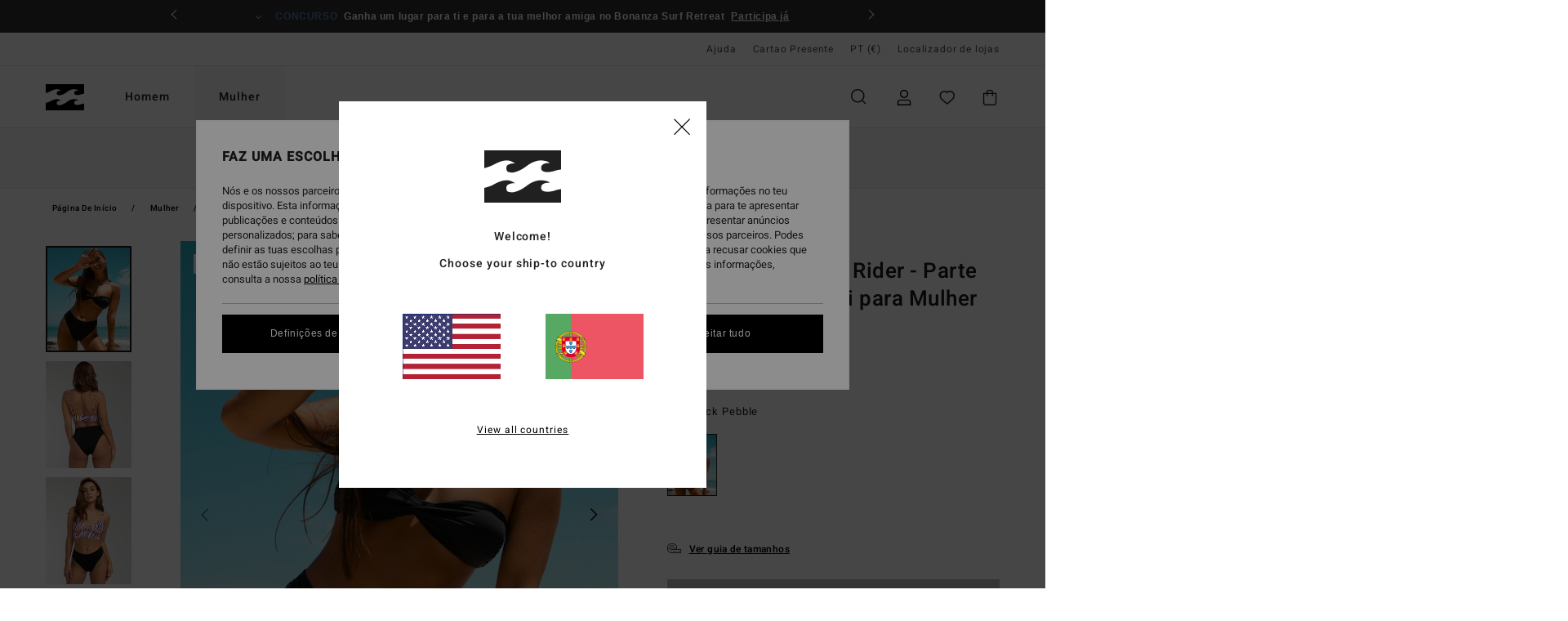

--- FILE ---
content_type: text/html; charset=utf-8
request_url: https://www.google.com/recaptcha/api2/anchor?ar=1&k=6LeskYUhAAAAAPHM-fc56IAR5h-sBXAWQES-GsMU&co=aHR0cHM6Ly93d3cuYmlsbGFib25nLnB0OjQ0Mw..&hl=en&v=TkacYOdEJbdB_JjX802TMer9&size=invisible&anchor-ms=20000&execute-ms=15000&cb=8d44as6jzaql
body_size: 45153
content:
<!DOCTYPE HTML><html dir="ltr" lang="en"><head><meta http-equiv="Content-Type" content="text/html; charset=UTF-8">
<meta http-equiv="X-UA-Compatible" content="IE=edge">
<title>reCAPTCHA</title>
<style type="text/css">
/* cyrillic-ext */
@font-face {
  font-family: 'Roboto';
  font-style: normal;
  font-weight: 400;
  src: url(//fonts.gstatic.com/s/roboto/v18/KFOmCnqEu92Fr1Mu72xKKTU1Kvnz.woff2) format('woff2');
  unicode-range: U+0460-052F, U+1C80-1C8A, U+20B4, U+2DE0-2DFF, U+A640-A69F, U+FE2E-FE2F;
}
/* cyrillic */
@font-face {
  font-family: 'Roboto';
  font-style: normal;
  font-weight: 400;
  src: url(//fonts.gstatic.com/s/roboto/v18/KFOmCnqEu92Fr1Mu5mxKKTU1Kvnz.woff2) format('woff2');
  unicode-range: U+0301, U+0400-045F, U+0490-0491, U+04B0-04B1, U+2116;
}
/* greek-ext */
@font-face {
  font-family: 'Roboto';
  font-style: normal;
  font-weight: 400;
  src: url(//fonts.gstatic.com/s/roboto/v18/KFOmCnqEu92Fr1Mu7mxKKTU1Kvnz.woff2) format('woff2');
  unicode-range: U+1F00-1FFF;
}
/* greek */
@font-face {
  font-family: 'Roboto';
  font-style: normal;
  font-weight: 400;
  src: url(//fonts.gstatic.com/s/roboto/v18/KFOmCnqEu92Fr1Mu4WxKKTU1Kvnz.woff2) format('woff2');
  unicode-range: U+0370-0377, U+037A-037F, U+0384-038A, U+038C, U+038E-03A1, U+03A3-03FF;
}
/* vietnamese */
@font-face {
  font-family: 'Roboto';
  font-style: normal;
  font-weight: 400;
  src: url(//fonts.gstatic.com/s/roboto/v18/KFOmCnqEu92Fr1Mu7WxKKTU1Kvnz.woff2) format('woff2');
  unicode-range: U+0102-0103, U+0110-0111, U+0128-0129, U+0168-0169, U+01A0-01A1, U+01AF-01B0, U+0300-0301, U+0303-0304, U+0308-0309, U+0323, U+0329, U+1EA0-1EF9, U+20AB;
}
/* latin-ext */
@font-face {
  font-family: 'Roboto';
  font-style: normal;
  font-weight: 400;
  src: url(//fonts.gstatic.com/s/roboto/v18/KFOmCnqEu92Fr1Mu7GxKKTU1Kvnz.woff2) format('woff2');
  unicode-range: U+0100-02BA, U+02BD-02C5, U+02C7-02CC, U+02CE-02D7, U+02DD-02FF, U+0304, U+0308, U+0329, U+1D00-1DBF, U+1E00-1E9F, U+1EF2-1EFF, U+2020, U+20A0-20AB, U+20AD-20C0, U+2113, U+2C60-2C7F, U+A720-A7FF;
}
/* latin */
@font-face {
  font-family: 'Roboto';
  font-style: normal;
  font-weight: 400;
  src: url(//fonts.gstatic.com/s/roboto/v18/KFOmCnqEu92Fr1Mu4mxKKTU1Kg.woff2) format('woff2');
  unicode-range: U+0000-00FF, U+0131, U+0152-0153, U+02BB-02BC, U+02C6, U+02DA, U+02DC, U+0304, U+0308, U+0329, U+2000-206F, U+20AC, U+2122, U+2191, U+2193, U+2212, U+2215, U+FEFF, U+FFFD;
}
/* cyrillic-ext */
@font-face {
  font-family: 'Roboto';
  font-style: normal;
  font-weight: 500;
  src: url(//fonts.gstatic.com/s/roboto/v18/KFOlCnqEu92Fr1MmEU9fCRc4AMP6lbBP.woff2) format('woff2');
  unicode-range: U+0460-052F, U+1C80-1C8A, U+20B4, U+2DE0-2DFF, U+A640-A69F, U+FE2E-FE2F;
}
/* cyrillic */
@font-face {
  font-family: 'Roboto';
  font-style: normal;
  font-weight: 500;
  src: url(//fonts.gstatic.com/s/roboto/v18/KFOlCnqEu92Fr1MmEU9fABc4AMP6lbBP.woff2) format('woff2');
  unicode-range: U+0301, U+0400-045F, U+0490-0491, U+04B0-04B1, U+2116;
}
/* greek-ext */
@font-face {
  font-family: 'Roboto';
  font-style: normal;
  font-weight: 500;
  src: url(//fonts.gstatic.com/s/roboto/v18/KFOlCnqEu92Fr1MmEU9fCBc4AMP6lbBP.woff2) format('woff2');
  unicode-range: U+1F00-1FFF;
}
/* greek */
@font-face {
  font-family: 'Roboto';
  font-style: normal;
  font-weight: 500;
  src: url(//fonts.gstatic.com/s/roboto/v18/KFOlCnqEu92Fr1MmEU9fBxc4AMP6lbBP.woff2) format('woff2');
  unicode-range: U+0370-0377, U+037A-037F, U+0384-038A, U+038C, U+038E-03A1, U+03A3-03FF;
}
/* vietnamese */
@font-face {
  font-family: 'Roboto';
  font-style: normal;
  font-weight: 500;
  src: url(//fonts.gstatic.com/s/roboto/v18/KFOlCnqEu92Fr1MmEU9fCxc4AMP6lbBP.woff2) format('woff2');
  unicode-range: U+0102-0103, U+0110-0111, U+0128-0129, U+0168-0169, U+01A0-01A1, U+01AF-01B0, U+0300-0301, U+0303-0304, U+0308-0309, U+0323, U+0329, U+1EA0-1EF9, U+20AB;
}
/* latin-ext */
@font-face {
  font-family: 'Roboto';
  font-style: normal;
  font-weight: 500;
  src: url(//fonts.gstatic.com/s/roboto/v18/KFOlCnqEu92Fr1MmEU9fChc4AMP6lbBP.woff2) format('woff2');
  unicode-range: U+0100-02BA, U+02BD-02C5, U+02C7-02CC, U+02CE-02D7, U+02DD-02FF, U+0304, U+0308, U+0329, U+1D00-1DBF, U+1E00-1E9F, U+1EF2-1EFF, U+2020, U+20A0-20AB, U+20AD-20C0, U+2113, U+2C60-2C7F, U+A720-A7FF;
}
/* latin */
@font-face {
  font-family: 'Roboto';
  font-style: normal;
  font-weight: 500;
  src: url(//fonts.gstatic.com/s/roboto/v18/KFOlCnqEu92Fr1MmEU9fBBc4AMP6lQ.woff2) format('woff2');
  unicode-range: U+0000-00FF, U+0131, U+0152-0153, U+02BB-02BC, U+02C6, U+02DA, U+02DC, U+0304, U+0308, U+0329, U+2000-206F, U+20AC, U+2122, U+2191, U+2193, U+2212, U+2215, U+FEFF, U+FFFD;
}
/* cyrillic-ext */
@font-face {
  font-family: 'Roboto';
  font-style: normal;
  font-weight: 900;
  src: url(//fonts.gstatic.com/s/roboto/v18/KFOlCnqEu92Fr1MmYUtfCRc4AMP6lbBP.woff2) format('woff2');
  unicode-range: U+0460-052F, U+1C80-1C8A, U+20B4, U+2DE0-2DFF, U+A640-A69F, U+FE2E-FE2F;
}
/* cyrillic */
@font-face {
  font-family: 'Roboto';
  font-style: normal;
  font-weight: 900;
  src: url(//fonts.gstatic.com/s/roboto/v18/KFOlCnqEu92Fr1MmYUtfABc4AMP6lbBP.woff2) format('woff2');
  unicode-range: U+0301, U+0400-045F, U+0490-0491, U+04B0-04B1, U+2116;
}
/* greek-ext */
@font-face {
  font-family: 'Roboto';
  font-style: normal;
  font-weight: 900;
  src: url(//fonts.gstatic.com/s/roboto/v18/KFOlCnqEu92Fr1MmYUtfCBc4AMP6lbBP.woff2) format('woff2');
  unicode-range: U+1F00-1FFF;
}
/* greek */
@font-face {
  font-family: 'Roboto';
  font-style: normal;
  font-weight: 900;
  src: url(//fonts.gstatic.com/s/roboto/v18/KFOlCnqEu92Fr1MmYUtfBxc4AMP6lbBP.woff2) format('woff2');
  unicode-range: U+0370-0377, U+037A-037F, U+0384-038A, U+038C, U+038E-03A1, U+03A3-03FF;
}
/* vietnamese */
@font-face {
  font-family: 'Roboto';
  font-style: normal;
  font-weight: 900;
  src: url(//fonts.gstatic.com/s/roboto/v18/KFOlCnqEu92Fr1MmYUtfCxc4AMP6lbBP.woff2) format('woff2');
  unicode-range: U+0102-0103, U+0110-0111, U+0128-0129, U+0168-0169, U+01A0-01A1, U+01AF-01B0, U+0300-0301, U+0303-0304, U+0308-0309, U+0323, U+0329, U+1EA0-1EF9, U+20AB;
}
/* latin-ext */
@font-face {
  font-family: 'Roboto';
  font-style: normal;
  font-weight: 900;
  src: url(//fonts.gstatic.com/s/roboto/v18/KFOlCnqEu92Fr1MmYUtfChc4AMP6lbBP.woff2) format('woff2');
  unicode-range: U+0100-02BA, U+02BD-02C5, U+02C7-02CC, U+02CE-02D7, U+02DD-02FF, U+0304, U+0308, U+0329, U+1D00-1DBF, U+1E00-1E9F, U+1EF2-1EFF, U+2020, U+20A0-20AB, U+20AD-20C0, U+2113, U+2C60-2C7F, U+A720-A7FF;
}
/* latin */
@font-face {
  font-family: 'Roboto';
  font-style: normal;
  font-weight: 900;
  src: url(//fonts.gstatic.com/s/roboto/v18/KFOlCnqEu92Fr1MmYUtfBBc4AMP6lQ.woff2) format('woff2');
  unicode-range: U+0000-00FF, U+0131, U+0152-0153, U+02BB-02BC, U+02C6, U+02DA, U+02DC, U+0304, U+0308, U+0329, U+2000-206F, U+20AC, U+2122, U+2191, U+2193, U+2212, U+2215, U+FEFF, U+FFFD;
}

</style>
<link rel="stylesheet" type="text/css" href="https://www.gstatic.com/recaptcha/releases/TkacYOdEJbdB_JjX802TMer9/styles__ltr.css">
<script nonce="NGRl295uW17v3UKbhQ6cng" type="text/javascript">window['__recaptcha_api'] = 'https://www.google.com/recaptcha/api2/';</script>
<script type="text/javascript" src="https://www.gstatic.com/recaptcha/releases/TkacYOdEJbdB_JjX802TMer9/recaptcha__en.js" nonce="NGRl295uW17v3UKbhQ6cng">
      
    </script></head>
<body><div id="rc-anchor-alert" class="rc-anchor-alert"></div>
<input type="hidden" id="recaptcha-token" value="[base64]">
<script type="text/javascript" nonce="NGRl295uW17v3UKbhQ6cng">
      recaptcha.anchor.Main.init("[\x22ainput\x22,[\x22bgdata\x22,\x22\x22,\[base64]/[base64]/[base64]/[base64]/[base64]/[base64]/[base64]/Mzk3OjU0KSksNTQpLFUuaiksVS5vKS5wdXNoKFtlbSxuLFY/[base64]/[base64]/[base64]/[base64]\x22,\[base64]\\u003d\x22,\x22b04sasKhwqrDiXHDhjIxw4nCtG/Dg8OnTMKzwrN5wozDp8KBwro1wrTCisKyw6hOw4hmwrDDlsOAw4/CpDzDhxrCocOCbTTCtsK5FMOgwqPClkjDgcK8w7ZNf8Kpw5UJA8ONX8K7woYyF8KQw6PDn8OwRDjClkvDoVYNwqsQW2tKNRTDvUfCo8O4JTFRw4Ehwqlrw7vDgcKqw4kKIcK8w6p5wrczwqnCsSnDtW3CvMKLw5HDr1/CucOUwo7CqxLCosOzR8KbIR7ClT/CtUfDpMOvKkRLwq/DncOqw6ZnVhNOwrXDn2fDkMK5QSTCtMOjw67CpsKUwojCkMK7wrsxwqXCvEvCoTPCvVDDisKaKBrDqcKzGsO+csO+C1lWw5zCjU3DvCcRw4zCtcOSwoVfOMKIPyBXOMKsw5U/wpPChsOZO8KZYRpYwrHDq23Dg1QoJAfDuMOYwp5fw7RMwr/Cok3CqcOpWsOmwr4oFcODHMKkw7LDu3EzHsO3U0zCqyXDtT8LQsOyw6bDg3EyeMKRwptQJsOQQgjCsMKMFsK3QMOABTjCrsOJL8O8FUY0eGTDrMKCP8KWwp53E2ZNw6EdVsKew7HDtcOmCcKpwrZTZlHDskbCu0VNJsKZBcONw4XDpg/DtsKEHcOkGHfCnsOdGU0zdiDCihXChMOww6XDkyjDh0xcw5JqcRUJElBRd8KrwqHDsSvCkjXDiMOYw7c4wrpbwo4OaMK1ccOmw4BhHTE2Yk7DtF8bfsOawq5nwq/[base64]/DigAJc0tkRsKowpzDqDV2w6MXX8O4wrtgecKvw6nDsUBYwpkTwopXwp4uwqjCkF/CgMKcABvCq0zDpcOBGEzCssKuaibCnsOyd3kIw4/CuFzDlcOOWMK+QQ/[base64]/Ci8K5QH0Cw4oywpJIU8KOagIMb8OCQ8O/w7PCkw10wr1RwonDn2o+wrg/w63Dm8KzZ8KBw43DujVsw5YTbhsMw5DDisKGw4nDlcKbd3jDhWvCuMKpXSptGm7Dj8KxDMO8eT9CAigMB3PDgMObM3wPMgQqw6LDpQnDmsKnw79vw4LDomMUwr0swr5EQy/DocOENcOYworCtMKnR8OGf8OkDCVkbg87JTx7wpvClE3DiHsDNivDisO9AX3DmMKvWUPCsiwZTsKlZi/CncKIw73Dgkw+UcKsScOVwpk9wqPCpsOpYT85wrbCpsKywqoGZAnCuMKCw7Zpw6/CrsOZPsO+TjdewoDCpsOdw7RIwq7CqWPDrToxWcKDwoYGOEMKEMKXasKKw43Dl8KPw6fDksK0w5hcwq3CncOOMsO7IsOuQDnCrMOJwo1Mwos/w4FBHUfCoznCig9eBMOpCljDiMK6GcOJEUDDhMOdAsOXc3LDm8OPVirDiRfDlcOMN8KMMmjDgsOCO1smRkVJQsOkFA0vw45Kc8Kcw6Zrw7zCuVNOwrHCl8KUw7DDgsKiOcK4LRwyND46dAvCv8O9AlpgE8KNQGzCmMODw5fDgFI/w5nDhsOcdicdwrwyM8KIZcK6QDTCgsKdwowqGG3ClsOSP8KcwoohwrfDuBTCtQHDtChQw6M/wqPDkMO4wooOc0fDisKZw5TDnRZvwrnDrsOOPMObw7rCuynCkcO+w5TDscOmwpLDs8ObwqbDgmHDuMOtw61IVydDwpbDqcOOw6bDlyRlPXfCliUeR8KVc8O/w47DpcOwwrZRwo4RPcO8Q3DCpy3CtgPCnMOSGcK1w6dHH8K6WcK/wqDDrMO9AMOWGMKNw5DCpBlrLMOoMCnCvnzCrCfDl2h3w7YfXkTDp8KRwoTDocK/AMKWB8KiTcOWfMKxQUkEw6oHchF6wqDCu8KSHifDoMO5LcOnwpIOwp0NY8OSwrrDgMKEP8OvNj/DiMKzLVZMRWvCrkoew51cwqXDjsK+XcKBZsKbwpFMwpo/GEtoNhXDosOpwoPDgsK9WEdLEMOeHygTw4FRHnVPPMOIQ8OPejDCt3rCpDBnwq/CmnXDlw7CnWJ0w79/[base64]/[base64]/DpsOPwrzDpyPChBzCp0HCosORTxNxD8KfSz1Kw4kZwqbCpMOdPsKcL8K6JSdWwo3CrWtWAMKVw4bCh8KxJsKOw7XDqMOWQi1aJsObOcObwqrCuCjDiMKubjLCl8OlTQTDgcOFSCsgwptcw7sFwpDCnE/Dp8KnwowXI8O/SsOLNMKZH8OABsKDO8KeGcKBwoMmwqAAwp0AwrhSfsKvXx3DrcK+agVlHkAEWMOGfMKmAMKfwqdKTnfDoHLCrgHDqMOEw4Rcbw3DtsKpwprDoMOLwrPCkcOZw6RZcMKsMVQqw4rCjsOLeVvDrUZ7R8KQO03DksKOwq5LDcK5w7Ndw7HCh8OvMTxuw6TCt8KRHFobw7/DpibDqmLDgcOcU8OpE209w6zDujzDgD/Dt3ZGw4tREMO2wpHDhR1uwoN7woAHGMOxwpYNMSrDvBHDucKnwrZ6FcKXw7Fvw4BKwoVbw5t6wr8Ww4HCs8KxLXjCkWBXw7IywrPDh3jDj15ew7Bbw6RRwqsgwpzDiyM6L8KQecOuw6nCo8OIwrZlw6PDiMK2wq/DrlN0wosow5nDhRjClknDr2PCrmHCrcOswq3Dn8OJGGNJwq4jwoTDgknCl8KQwrDDiwBJIlHDucObRmxdG8K/ZyIywqvDpBnCv8OeGmnCh8OuNMONw57CrcK8w6vDm8K2w6jCkUJZw7g4A8KgwpcCwqx6woDCnCfDpcO2SwrCsMOiXnbDucOqfSJ9C8O0RsKswovDv8OOw4XDgUw4LFXDo8KEwptgwpvDtG/ClcKSw7fDlcOdwqk8w7jDk8KYZQvDlCBwDT3DggJ6w45THmDDpznCgcKueTLDusKiwpkSKBFYI8O0FMKKw7XDscKgwqrDvGkhSWrCpMKuOsKnwqp8ejjCrcOEwqrDsTUrWDnDj8OHXsOewrXCuTAEwpdnwoPCmMOJTMOowoXCqQPClhknw5rDmTRjwobDm8Ohw7/[base64]/DgcOOw5hbecKxW8K5wrZUwp4+wpHDg8KgwpcfZEHCu8Kqwrs4wpMBccOFJ8Ojw5XDiCcdQcO4IMK9w7TDjMO/Szpvw5LDiFzDpi3CmDtlH0YlGBrDp8OSNxZJwqnChlvDgUTDqsK5wqLDucO2fS3CsBPClDNDZ1nCglbCtjbCo8OUFz3Cv8KIw53DpGJTw7BDwqjCrijChMKAPsOww5TDmsOCwqvCqAdLwrvDqFpQw7HCgMOlwqLDhm1two3CrV7ChMKTB8O5wofCuh5Gwq1/XDnCqsKcwphfw6RKdTZPw7LDuBh0w6U+wqPDkSYRBQdlw7k8wpfCtX0Yw5Jhw6nDsAnDlMOdEMOtw4LDksKJIsObw64Xc8KZwrATwow4wqXDicOmKnx3w6vCgsOAw5wlwrfCjVbDrsKPC3/DjV1FwpTCssK+w4pcw5N8bMKyYTJTYTVTDMOYP8Kjwp8+Ug3DqMKJX0/[base64]/DsSTDncKRd8KUw6IgRMK5w6bDk8KEWgfDnl7DqcKSccOWwovCgiHCuwomI8OTJcK7wrnDtnrDuMK8wp/[base64]/DlcK7w5TCmFLDv8O4wofDocKzw6BHXWcXwqjDnUnDisKcXkddZcOvayJOwqTDqMO0w53ClhULwocew7I1wpzDgMKOKkozw7bDicOwRcOzw4paYgDClcO2MgFZw6s4bsK7wrzDiRnCkErDn8OgME/DssOZw5bDvsOaTkPCksOow71CYmTCqcK+wo12wrjClFI5bGbDhyDCnMOOb0DCp8KANUIlHcKoJsKDBsKcwo0ow7bDhGt/N8OWBMOiIMObL8OdYmXCsxDDsRLDhMKiC8O8AsKaw4RLX8KKUMOXwrgmwoI+HQ4WbsOlSjPChcKbwoLDj8K4w5vCl8OaE8KpasO9UMOOCMOMwo9/w4LClTPCq1F3flbCg8KJZlrCvCIYBGXDjXU2wowTE8KSTmXCixFPwrcHwrDDqzTDgcO9w6hTwqknw4YdJATDk8Ojw550cX4AwobCtxzDuMOSPsOBIsO5wr7Dnk0mOyh3VBLCiEfDlwvDqFXDjHMybykGa8KCWhjChWbCqUzDtsKbw4XDiMOBLsKpwpw0PcOgGMKfwo/DgEzCiBRdGsK8wrUWKGNIBkYzOMOZbjfDp8OCw6MPwodRw6EReyfCgXXDksOvw5bDpwUgw4PCqwFww4/[base64]/DszfDo8OmwrMbwoVnRsOgDsKHWWrDrcKVwoXDm0s1aQU/w4IFZMK5w6fCrcOVdHUkw6lPOsKCLUTDucK4wpVvEMO8TVrDjsKZKMKbMGcPZMKgKAARLCY1wrfDi8OfFsObwot4WQjCvEfCt8K5UyIFwoI7MsO1KwDDscK7ex5pw6TDtMKzDxR4GsK1wrxqajp4Q8OjRljCkQjDoR5EBl3DsA1/[base64]/wqkaTEgUXyJoQ2LDni3DglnCgcKPwq7ChUfDlsOKTsKlR8OsKBouwpg0JnUrwo8IwrPCo8O1wpRSFEXDl8Ofw4jDjxrDkcK2wqIUNsKjwqdyBcKfOjvCl1Z3w7IrEBzDpy7CjSHCiMOYGcK+JnXDicOKwrTDqGhWwpjCkMObwoHClcO4QcKmfVlVScKUw6djHCXCi1/CqXDDmMOLJ1cwwrxyWjI6VsKuwqPCmMOKR3bDjTIzTg46GljChg4qHmXDhnTCr0lyWEnDqMO5wpzDi8ObwoLCl10+w5bCicKiwpELG8OXecKIw4U1w4xdw63DgsKWwqBcX3VUfcKtCxgqw6hSwoxJfXpLSUzDqULCqcK6w6E/[base64]/wo7DtjBOwrt7w77Ds3DCp8OfX8Khw4fDisKfXsO0WCMzDcKpwo3DkwjDrcOETcKMw4tXwokJwp7DiMOBw7nDuF3CkcK8EsKUwp/DuMKSQMKEw7kyw5gxwrdnM8KHwoJgwog2MQvCkx3CpsO8X8OowoXDnmTCm1VXLHLDicOcw5rDmcOcw7bCmcOawqXDrSDChldhwp1Aw5PCrcK1wrnDucOfwpnCiArCo8O+KFdhVitGw6PDvjnDiMKXRMO4CsO+wobCsMOrPMKIw6zCt2/ClcOyQcOvOxXDgHUwwpx/woddYcOzw6TCmz8kwq9JDW1JwrXCsHzDjsKuWsO2w6TDvCozDnnDhD8VWkvDpglBw7w/SMKfwq1qZ8OEwpUUwpQtGsKhB8K4w7XDpcORwrkMPCvClF/[base64]/ZEZEw6jCmiLCmsOrASLDvMKJLG52w4Fzwpobw5Ykw41tTMOOCEXDscK3GcOdDU1kwp/DjzfDi8K+w6J/wowtRMOdw5Jvw7B8wqzDmsOowo8+TWR7wrPCkMKfQMK/IRTCphUXw6HCrcKxwrMVBCwsw4PDqcOxcTJ5wq/Do8O5B8O3w7jCjEJfZ1vCkcO4XcKSwpTDkQjCisOLwrzCtMOoZER7csK+w411wqHDh8KUw7zCgDrDusO2woBqLcKDw7FWQMOEwrF8fsOyM8Khw6siLsKXE8KewqzCh2Zkw69lwqcywo4tMcOgw4plw4s2w4h/wpbCncOKwodYOX3Do8Ksw4QDQMKswpsrwoIJwqjCk3jCrjxowozDp8K2w6Ukw401FcKyf8K9w5XCmQDCjmbDtCvCnMKFYMOVNsKwZsO4bcOJwowLworCvsOxwrTDvsO4w5vDg8KOV3s4wrtKV8KuXTzDvsOuPlHDu09gXsKTGsOBf8K7w4Mmw4klw68Gw7J4J1McWW/CumE+woPDo8K4Uj/Dmw/DssOJwoE7wr7DmVDCrMO8E8KdJ0MIHMOHRMKqNGLDimfDrGVRa8Kbw5/DjcKNwpPDuTLDtsOhw7XDt0fCtl9Sw78zw54ywq9kw7zDhcKXw4/CkcOvwqo4ZhMJJXPCksOfw7cAEMKhE3w3w4lmw6DDgsKBw5MFw4V/w6rCrcOzw7bDnMOZw6kdeVfColnDq0Emw5ZYw7tcw6PDrn4YwosFccKOW8O0wojCkSQOVcKkEsK2wpBKw7d9w4I8w57DoVM8wqVKChpedMOsQsO5w57DsXI8BcKcNC0MIlldDUIaw6HCo8Osw4pyw7ZHYCoQYcKFw49ow5cowobCvRt/w5jCp381wqHChXIZWBM6WAJrJhh4w7E9e8KabcKMDTvDjFHDgsKKw5wwah7DgQBHw6zCu8KBwrrDqcKNw7nDncODw6oow5/CjBrCvsKyYcOrwoBnw5Zww5l1AcOaUBHDuglyw5HCr8O9TWDCpRgfwpsBAsOiw6zDulHDq8KkSArDqsKWdlLDo8K2FyXCiTPDp0s6T8KGw6E8w4nDvTXCo8KZwonDlsKkV8OkwptpwovDrsOlwpR2w6PCt8KxR8Kaw5dUc8KmfCZUw4vClsK/[base64]/[base64]/wr4/U8KCwoQ9w4jDscOUL3zClx7CjcOdw7dVCSzCp8OTZj3Dk8KWE8OfbiMVKsK4wqbCrcKpO3jCi8OQw4wAHhnDgcOoIiPCtcK/T1rDuMKXwpY1wpjDiULDjB9fw7EeMsO8wrtiw7llM8KjUHUBcFELT8OEbkYRasOMw7ISFh3DrkXCpSU5UxVYwrfDqcO7FsOOwqJrNMKMw7UbaTzCvXDCklJLwrhRw7fClB/CpcK1wr7DnlrCixfCqS0xf8OmasKOw5QUbW/Co8KmPsOew4DDjhUWwpLDk8OoI3ZKwrQ8CsO1woB5wo3DoTjDjyrDmmLDqVliw5N5CS/ChVLDmcKMw69CWAjDo8KDNR44w7vChsK7w43DhgZsQMKEwrZ0wqIcP8OTcMO3WMK7wrYWNMO4LMKHYcOfwqzCpcK/[base64]/XS7Dt8KAwpZBPAkRSsOiPTFYwo7CiMKteMKiIsK1w53Cs8KkN8KIdcOHw7PCosOdw6l4w6HCjysKMFwAMsKEZsOnY1nDlsK5w4dbLmU3w7bCocOlHsK+BH/DrMK/[base64]/DosK7RMOPHcOIwqTDuXXCqUYpWWzCicOJwoTCoMKzDHzCjMO8wrjClEpCYVrCr8O9OcKSPHXDj8KFB8ODGl/DiMOlJcKsbwPDqcKKHcO5w5YFw51ZwpzCqcOAFcKYw5c5w4h2XkvCqMOTSMKDwrPCuMO0w54/w5XCucK8Y2I9wrXDv8OWwrlDw6/DlsKlw6gfwq7CkyfDnlNaa0VFw5ZFwqjCm1/DnCHCmjlnU2MeccOKMsOzwoTCihHDlVDCsMOASQJ/bcObAQ0Zw7dKX3oLw7UzwqTCkcKLw4jDlsOaVQ9kw7jCpsOUw4BeI8KcPgrCoMO5w50awop/eDnDgcKmez9ZLCLDuCnCvgcxw4UuwqkZPMOKwr9/Z8OQw6oDfsOAw7wVIlM9NhdPwqHCmgI0UlrClnIgGcKPbgMHC2FZVD97EMOpw7nCu8KmwrRtw6UER8OlPcOGwpMCwprCmsOmIVw9EyDDo8OWw4FQW8O4wrXCgmt8w4rDoxTCrcKpDcOVw6VGH3UZAwlkwpFpVALCjsKNCsOOVMKIdcKMwpDCm8OaenxWDVvCgsOUQX/CqFTDrSlFw5NrBsKCwpt8w4jCk2l1w6PDhcKtwql8GcKlwpjCgXvDpcKiw55oCyQHwpzDl8OlwprCqBp0dWM4al3CscKSw7LCrsOWwowJw4xvw6DCi8OcwqV3dgXCkEHDpGJ/[base64]/bsKrw6Q1J8Onwq0tIwPDvMKRXMOEw4PDrcOOwoLDnCrDqMOjw5R3HcO1SMOUbiLCsTrChMOFARPDi8KuHcOJBFbDpsKLLTsCwo7DlsKZJsKBHl7DqXzDs8KKwqfChRpMVygBwpMpwo8Tw7/Dp3DDmMKWwoDDvxs9ARohwrQFEzkdfzzClcOKNsKzMkxjASPDqcKPI3nDmMKQc0vDiMO1D8OMwqB/wpM/[base64]/DkyZLfWsxXcKpecO/[base64]/Cp3MZwr/DrMOUw6MawrnDq8KFwobDsFzDuR5ywqrDscK8woU/GUtOw5NOw4gXw5PCuWhbWUPCsRrDijpeeR49DMO8WjclwrQ3eiU5HhHDlFV4wpHDqsODwp0ZJzjCjlI0wokyw6bCnRtoZ8K+YxlVwpVEa8Ozw78Xw47CrWYBwrfDpcOmZwHCtS/CrH0owqAXD8Kiw64YwrzCs8OVw7LCuRJrSsKyc8OyGwXCnDXDvMKrwrhtcMKgw7EXYcKDw5FIwrYEK8KYKzjDs0PChsO5OAsXw5MTOC/Cn15PwoHCncO8ZsKTR8O5esKEw4rDi8Ogwp5Bw4BdairDpWZcZGRKw7BAVMK/woYKwqbDgTsYAcOxJjpmWsOpw5HDrgJUw45pK3bCsjPCtzTDtzTDkcKRbsKwwqknEhtFw7VSw41TwqNNSVHCk8O/QT7DkD5AO8KRw6HDphxaTHnDiifCm8KKwrMgwpVfCjRzWMKrwphJwqZyw6hYTC8qY8OqwqNIw4fDisOyLcO8OXFhdsO8Hgp/fhbDoMOKJcOlGcOyH8KqwrzCisOaw4Qiw6UFw5rCrWtnXxh8woTDtMKZwqtCw5MUVWB3w5DCrnfDocOseVvCn8O7w7HCvAvCtHDDn8KRKMODHsO2Q8K0wrl2wotRMXjCj8OBJcOhFzNxQsKCOsKJw6nCrsOxw71SanjDnMKdwrRvRcKHw5nDtnPDv2J7wro/woJ4wqDCqWYcwqbDkFrCgsOyZwpROS4HwrjDtnUxw5YbJywoACZSwrUzw7rCrB/DtiHCjlFcw6M3wpdnw6tVWcKWPm3DlwLDt8Ovwo9FMnpvw6XCgDcofcOCccK7KsOTBF0KBMOoKS17wp8twrFhTMKEwrXCocKvWMOjw4LDqntoFkjChlDDkMKtc0PDhMOpWix/CcKxwp4wHhvChHHCo2XDrMKrICDDs8OMwpR4KSE/U33CpCjDisO5SgAUw4ZeDHTDu8Klw74Aw4wEU8OYw5MWw4PDhMOuw4wYIn1FcAjCnMKPSg/CrMKGw63CoMKVw7YgPsOaXXRDNDHCkMOJwrlTAn7CmMKcwoxaaj95wo08OlTDphPCiGEGwpTCv17Do8KwEMOGwo5uw6ldBWNaaXZ/w7vDlE5tw7nDpF/[base64]/w7HDtsOlw5LDnMOqQsKsPwwdwqxlEHnDh8Oxwp84w5rDmlnDjWrCt8O7U8OPw7wDw7x4WX7CqG7DoytXaFjCnEfDtsKAO2vDiVJ0w7/DgMOGw5DDgDZ+w7ARUxLCq3Jxw6jDocOxBcOeZSseB2fCnnjCrsK4wr/CksOywoPDgsKMwqhiwrvDocO1WDQUwqpjwofCvlrDqMOqw6dGZsOWwrItG8Olwr9Qw5MII3rCvcKNDsOsasOswrfDucO2wr5vcFkGw6LDrkhsYFnDnMODFRNpwpTDu8KYwoYDRcOnFGxDAcKyE8O/[base64]/DnF4nw7kJTsKMOTHDgghxw4p+wo5bZxfDvAoSwqI/PsORwpcpIsORwr0hw75KcsKudFw4H8K9NMKmXkYOw6JRbHnDu8O/PcK/w7nCjDnDpSfCrcOLw4vDin4/[base64]/[base64]/CrnbCmsOufAXCvMKHLMOeXcKuwrh/BsOEO8OhCQkpJcKgwo4Xf3TDm8KhCcOqHcKmWzLDkcKLw4HCv8O0b3LDhSIQw5Btw5vCgsKew5JWwp5Vw6vCgMO1w7sNw4M4wo4jw5bCi8KKwrfDvxPCgcOXKjvDrELCrxnDnAnCu8OsM8OuPcOiw4TDqcKeTDPCjMOmw6J/SG3CkcO1SsKCLcOBT8K2YEDCoSPDmSLDvQ08JHIbXnQKwqgEwpnCpVDDjcKxcEk3fw/Dn8Kxw6Iaw69aaSrCgsOswpHDs8O4w6/[base64]/DcO2w7LDtcK6wohewp/[base64]/DjVLDqMK/SMKjZcKBwoB4KB8Pw6RJwrzClcK7wqpiw6QvMEwCJRnCtsKERMK4w4jCmcKYw75RwqQpC8KjGH3DoMKgw4HCtcOlw7QaN8KsZDbCk8O3worDp3FOLMKeMRrDj0DDpsO6NnhjwoR+Q8Kow4vCpFgoBEpBwrvCqCfDqcKYw4vCvzHCtcOXChbCt2Eqw7IHwq/DimTCtcOtwo7Cl8K6UG4fHcOOVnsfw5zDlcOcOBMxw5RKwqnCo8OROGhuXMKVw6cBesOcG3gXwp/Cl8OVw44wVsOdUMK3wpobw4sTSMOcw40cw4fCuMOYR1DDtMKVwpl/wo4xwpTCq8KcGQx1GcO5K8KRP03DtRnDt8KywoQ+wq9Uw4HCpGQSM0bCkcKtw7nDs8K+w4nDsgYQOBsbw60awrXDoW5xEl3CinnDvcOHw7zDuxjCpcOFLUjCk8K4Tj3Ds8Ocw7kvdMO/w4/ChQnDkcOTLcOfZsKJwovDrFLCkMKLW8KNw7HDkhFSw45JLcO7wpTDnl8Mwp02wpbDnkXDq30vw4HChlnCgQAWMsKTOwrCvGp5OMKlLHU7DsKlF8KEQyjCjgbDqsOCR1gHw5pawqUSQ8KFw7bCpsKhW3nCqMO3w6Idw70BwoV2RzbCr8O/wrwzwqbDsDjDowvDosKtA8O2EjtYdW9bw4DDsgISw67DusKEwpjDh2ZUbWPCrMOlCcKiw6JER0YkUcO+GsOvH2NLQ2/CucOXVEJ0wrZGw6ssEMKMw4jDv8OaPcKrwpkibMKZw7/CiT7CrRh5JQ9dJcOUw4kzw7YtaU8+w5/Dug3CtsOfMMONdwXClMKkw78Iw5VVUsOfMDbDoQHCq8KGwq1jWMKrVVcQw7nChMO2w5hZw6zDiMO7Z8OLTkgMw5VlfC8GwrwuwrzCqgrCjAjDgsK2w7rDnsKGJ2/[base64]/FMKXw4xjVXwTWlHDiMO2PsKAwrjDpyvDo8KhwonChsKUworDpioiGR7CnFLCvHVaHwtbw7IqVcKaN25aw4TCljfDoH3CvcKVPsOowrIeV8O8wqfCnmbCuCFbw4XCn8KjXkkLw5bCgkFtX8KIBWnChcOXNsOAwpklwr8Rwog/w4rDtzDCocK5w60Aw77Cs8Kzw692fyjClAjCmsOYw7dnw5zCiUDCkcO1wqDCujhbccKewqQmw6syw5ZZbUHDmUp7fhXCh8KEwr3CgF8bwoQGw7h3wrDCrsKoKcKOElfDjMOXw5rDusOZHsKtWivDii5fRsKpIl5Iw5/DsFrDucOVwr5IBlggw6ETwqjCusOSwqHDhcKJw5ksLMO8w6pbw43DhMO6C8OiwoFeT0nCiULCo8OXwp/Doi9Two9pUsKUwo3DicKsBcKfw6dfw7TCg1cBGioqIHgyPVzCmsOdwrJYX2/[base64]/ZhTCqzDCgQfDlsOrAsKGw60fwofDo09BNB12w4ldwop9T8KIWhTDtjhnJl3DmMKMw5lCQsKENcOkwpofE8Oiw7NEPUQxwqTCjcKcZ1XDssOQwqXDo8KKdwlRw7dsTC4vBQ/DlgdVdGUGwoTDoUASdkBuFMOowp3Dh8OawpXDtV4gM3/CtsOJecKDG8OJw7bCmzoXwqY6dVrDoFgVwqXCvQ0fw4vDkibCjcODU8Khw5kSw7lWwpkHwpdCwqZDw7DClBEdKsOjRcOxCiLCpGrCqhswUAI+wq4Tw6kZw6BYw6Niw4jChsKTc8KIwrnClTxZw6gowr/DgC0mwr9aw7bDt8OZDBfCuThpN8OBwqxtw4sMw4/ChXXDmcKrw5URH055wpUxw6tZwogKKFw+wpjDt8KCEcOvw7HCtHlOwp47Whdxw7XCnMKAw4p3w77DvT1Vw4zDqiAmVsKPZsKQw7HCjk1twrPDjxc+Hw7Dv2NQw7xEwrjCtzNNwo1uEQPCu8O+wp/CskfCkcOHwqwqEMKNKsOrNBt+worCunDCicOgCTVXZDdoQSzCnCQLQ1YCw5IIVjo4bsKJwpUNwqTCmsOOw77DsMOIRwg0wpfCkMOxC0F5w7LDvFIKeMOXWyc/eyTDlMO7w7XCjsKBFMO0L0U9wphHDyfCgsOraWLCosOnQ8KLcW/[base64]/[base64]/DgcKNwrd7K28yaMOlTj/CusOIX17Do8OhwosRwo0PAMO6w759Q8O9SgpxTsOqwrXDuCt+wqXDmDXDiWXDrHXCncOBw5Jhw6rCl1jDpjZuwrZ/wo7DjsOzwrIdSUvDiMKoXhdJdVVjwrQ/[base64]/wooTOxxgw7cZKcOAwrbDihDDlcKTwqrCtS7CqXjCgcOiW8OoZcKmwrQtwq0LIsKlwpwRdcKLwrE0wp3Duz/DoWJtRTPDnw9iLMKAwrrDlsODXWLCrEJ1wrMQw4sRwrzCngoEfEzDosKJwqoPwqfDo8KBw6p+UX49worCqMO1w4XCrMKSwohNG8KSw5PDmsOwEcO/A8KdKR9iC8O8w6LCtkMowr3DtHoZw61AwpHDtil2MMKlFMK+HMOQYMO3woYcBcKAXA/DosOvKcKdw7IHcx/DkcK9w6DDqjjDrHgBc3VqAFwuwpbCvHnDthLCqcOYL3HDpR3Dnk/CvT7DkcKhwr4Lw4s7c10HwrLCq0o+w57CtcKDwoLDm1oXw7PDqFQMV0QVw4pwScK0wpXCj2nDvHzDvsOmw48uwqNqVcOLw4jCmhsuw4x3JX8Ywr9IIwQlDWN1wpd0cMKzEcKhJXMNeMKDYinDo3XCuAXDrMKdwpPCocKJwq5owrYKT8OMDMO0HXp6wr9ewo8Qck/CvcK4HFxXw4/DsWPCgQDCt2/CiBjDgcOdw4lBwoVzw4YyZxXCkDvDoh3DkcKWViUGKMORU01hEW/DiTk4ExjCoEZtO8O+wrtCDBUtbA3CpsOFKklyw7/DpAjDnMOrw5cSETfDucOXIVHDtDYDdMK/[base64]/[base64]/Cq8KJC8KxwrZLw4zCtMKRa2dFwpbCk0VEw7pyCWxdwrzDvADChmTDjsKIJyLCkMO0TmlRYB0mwqcgEj4ZB8OOGHkMGnhqdBteA8KGF8OPPMOfA8KowpRsRMOlI8OwVh/DtsOACyrCvDXDjsO+bsOyXUtfT8KOQiXCpsOmVMOWw7ZuOcOISl3CsFdqXsOawrvCrUrDh8KCVSgIPkrDmw1awo4ZYcKywrXCoWx3w4QqwrbDlRvDq1XChELDpMKkwrtNfcKDH8KnwqRewqbDpTfDisK+w5zCscO6NsKBesOqFzMrwpLCpSbDhD/Ck1piw6kIw7nCjcOpw5tdHcKxd8OIwqPDjsO0YMKIwrrCogbCiX3Cv2LCoHBAwoJ/IsKWwq44ZUY7wrPDt1lnfQPDvy7CsMOBXkVpw7nCtDrDhVg2w5JHwqPDjMOYw75EfcKhBMK9AMOdw6oHwrXCglk6OcK2XsKEw57CnMKOwq3CucK3IcKUw4zDnsOGw43CjsOow4MDw5MjEno5LsO3w4LDhMOuQnNUCW85w4IhPzTCsMOeYcOZw5zCmcOww6TDvMOlBMO/[base64]/CiMOww4law5NswpxEwqLDtcOjw4rCsHlHKxwxbiIcwobDosKnwrPCrMKIw67Dil3DqDtqaiEjacKwDSjDrRQxw5XCh8K/[base64]/w6M3wpvCkMO1fBjDq8OVM8OZw6hGS8ObCTYyw41yw77CpcKfMAJswqY3w4XCtk9Ww5Z3Hyl4D8KHGlTCucOgwqDCt0PChQAyUWIFGsK5T8O/wqPDgBdWZnfCscOgNcOFAUZ2VC4uw4HCl0JQM3A1wp3CtMOgwoUIw7vDkUxDGFglwq7DoAkGw6LDvsOGw7lbw5wMPSPCjcOya8KVw5YYDcOxwptSZ3LDl8ObQ8K+dMOHRUrCm0fCthfDp2rCusKkWsK7LcOVUAHDuiHCuy/[base64]/CnUZIwqxjw4fDhcKYWcOYHmjDksOteWDCrX4WwoPCgQkbwqk2wp8DU0vDg2lQw4tzwqcswrtYwplkwr5mJmXCtmbDg8Krw5fCsMKYw6o/w6FJwopCwrbDpsOGJRBPw7YawqQzwqzCkDbDl8OudcKvKV/CulhUKcKdZWlFWMKLwovDpUPCqigIwqFBwqnDg8Oqwr0VXMOJw51lwqxYIRJXw5FPCFZdw5zCsg3DvcOuD8OFEcOVGWk/eTRqwqnCusOswqVuc8Krwq1vw5VNwqLDv8O7F3RKDA/DjMKYw7nDnx/[base64]/w7fDl8OzJsKqNsKBwoxAGsOPbcOPRcOEMMOWZcK4wobCsz1ewrFjasKvcWoJPsKFwpjDqjLCnCl/w5TCjHzCgMKfw5nDgjPCmMOqwoLCqsKYWcOEUQ7Cn8OJC8KRABhHdGN0TCDCnXhYw6nCvHLDpGbCncOvV8OjWmI5AzjDvMKdw5MgJSfCssOHwq7DpsKfwpR8EMOxwowVfsO/ZMKBXsOSwr7CqMKAKV7DrSRSKwtEw50hNsOWRnoCSMOkw5bDkMO1w6NXEMOqw7XDsjcfwr/[base64]/ClF1nYcKmwr3CkMO9UsO1fcOWXXzDncKowocCw4oIwqJSTsOqwog9w5HCo8KYScKXDxTDocKrwqjCm8OBM8OFLMOww6U4wr8zXUBmwrHDiMOZw4TDhjzDgsOCwqFww63DijPCmkdQfMO7w6/DvGJJMWbDgQEvKMOoO8KoN8OHSmrDuU5ywrfCqcOvSEvComsHccOhP8KAwqInTWfDoiYXwp/DnDcHwpTDrDlEW8KRQsK/LWHDr8Krwr7Dgz3ChGtyFMOaw6XDs8OLHh7CgMKYC8O1w44OJFrDgSlxw4jDkUUiw7RFwpMBwpnCrcKxwovCoy4Fw5PDrSEIRsKNZgpnfsOjVxZ8wq9Pwrc+CjTDiQXCo8OFw7d+w5rDrsO+w5tew5BRw7NhwrHCrMOyVMKyRSZqJ3/[base64]/[base64]/Ctx/DtAV6w5UTZcKswpkZw6HCjsK0Mh/ChMO7w48lHyR2w5dgaAlGw65PS8O7w47DkMOcPBMQDFDCnMOew7rDgmDCvcOsf8KDDzDDi8KOCEzCticIGXNsY8Kvwp/Dn8KzwprCpC4ABcKoOlzCuVwXwpdPwoDCkMK2LANtasKzSsOcTzvDn27Dm8KnLVRIRWZowq/DvhzCk2PCqDrCp8OmGMKQVsKfwr7Dv8KrTyFvwrvCqcO9L39EwrTDiMOPwofDlcOhOMK9TUALw7wbwoVmwpPDv8Opw58EJTLDp8KVwr5OOx0Nwrs3G8KeaBfCj09XVXVYw5B4HcOXaMK5w5Mlw55yGcKMYQ5owpNywpfDicKGWWghw4vCnMKswr/DqsOeIHzDr34sw43DlzcfacOROH8/ZmTDrhfCjDBHw48+EgVrwpppF8OJbD85w4PDoXvCpcKqw4tew5fDtsO8w6LDrCAfGcOjwqzCvsO0PMOhal/DkDTDi3LCp8OFVsOuwrgbwrnCt0I2wo1Kw7nCsn4+woHDtEXDmsKPwrzDlMOvc8KEQmAtw7/CpX5+NcK8wpZXwoAFwpgIOkx2DMKswrxcYTV+w7kVw5bDgCxuZcK3X04vPn7ClG3DrTxBwplsw4nDtcOke8KIR0djdMO/[base64]/[base64]/FR7Dv8KBw61bw6vDgXXCtylzw6zCi2oQwpDDn8OsZMKKw4nDtMKcDRwGwr3CvhExZ8OWwr82YsO9wo4WRzUsF8ODZcOvUi7Dslgqw4NzwpzDscOMwoYpc8OWw7/DksOYwqbDkVzDr3tXw4jCksOew5nCm8OBEcKPw549JE0SeMOAwrPDoQBcGAbCl8O8bl58woPDtzhRwrN/acK6EMKKZcO8ERgPbcOiw6vCuXwyw70TEMKywr0dawrCkMOlw5nCnsOCY8OlKn3Dh2xbw6A/w4FFKk3Co8KhCMKbwoY4RMK1XWPCpcKhw73CrCd5w6pJecOKwqwYNMOtWXZ7wr0Ewp3CrsKEwrhCwpBqw6tXe2nCp8KtwpTCm8OUwqEhIMOmwqbDk3IswpLDmcOvwqHDuA9JLsKMwohRKy97U8OHw6XDu8KgwoltUgdnw40Gw6vCnR7CgBFeXsOsw67DpQ/CkcKVfMOCYsO1w5NDwrFgQCABw4HDnFbCnsOBPMO7w7J7w7t3MMORwoZ2wonCiQNmMEUpYjgbw71jLMOtw7o0wqfCvcO8wrEvw7LDgEjCsMOewonDkTLDuDsdw4Z3NGPDpx9xw4PDkBDDni/DpsKYwpnCiMKTDcK/w7hswpsUWVpvTlF0w4tbw4XDslfDgMONwqPCksKdw5fDt8K1dXNcNTA0CEJlLWjDlMKTwqk3w4FzHMK8fsOuw7PCsMOhFMOfworCjVEgG8OfS03CvkIuw5rDgRnCk0VoU8Kyw70tw7/CrmFIGSbDoMKFw6caFMKcw5TDs8OpC8O5w74oLhfCr2LDlgBgw6TCt0RWfcK9B2LDnQJEwr5dXsKhMcKIOsKBWmQpwpgNwqBvw4Y1w5xYw7/[base64]/DvcKQe8KSwrfCscO0fE3CoHrDkzPCn2FQUcOkVMKcwprDnMKowpxQw7gfVj1Ma8O3wrFPSsODd1fDmMK2cHPCjzxHWntuDlHCvcK9wqciC3jCqsKMf1/[base64]/DpA3Di3wbTcOxU8K2wr/DisKGZMKowoIbw7dEakkcwpcRw6XCuMO3UsObw5R8woprOMKBwpnCv8OxwrsiMsKTw7hWwr/CogbCjsOLw5/Cl8KHw6VTOMKoCcKQwo7DnDnCmcO0wok0LQcsTUzCu8KFbU41CMKKWE/Ct8OwwqLDuTtUw5fDjX7CsFnCljdALMKowoPCqnprwqnCoTNewrbCpH7CiMKoPGUdwqrCqsKXw5/DuHnCv8O9NsOXYxwnGzdCZcOcwrrDgmEEWAXDksObwoHDsMKKYcKbw7B8bDvCusO6UCsWwpDCncO5w6NXwqkJw5/CrMOhTkM7RsOUAsKyw7fDpcOOX8Kww58AHsKTwpvDmzdZb8KVTMOqAcOfcsKvKXTDrMOTagRtOAR4wq5JAC9kJcKSw5Jkewxww6QXw7/Crj/DqUlmwpZkdhHClMKywqo6F8OfwpozwpLDr13CoRBROR3CqsOuDsOaPUDDqlHDhhAmw63Cu0BpD8KwwqN9XhTDvMOswonDvcO3w63CjMOaRMODNMKUDMO7YMOQwqkHaMKkX2pYwrbDn27CqMKQa8ORw7oaQcO/TcOFwq5bw5UUwrrCgMKzcD7DpB7CsyIXwqbCunLCrcOZRcO4wqkdTsKXBzVjw7RPScKGU2RGREZCwpPClMKuw7rCgFsQRcKAwo58IFbDnSMPCsOZSMOWwpliwpEfw7RSwpbCqsKMUcOTDMK3wqDDgRrCi1hmw6DCg8K4MsKfbcOHZsK4RMOwEsKOZMO/IzNHB8OkIR41F1kBw7VkKcKFw5DCuMO6w4DCmUTDhwHDt8OuTMKfTn1kwpUSTS1pAcOMwqBWRsOGworCkcOmAwQ4ZcK8w6rDoGYow5jCvBfCk3Evw5ZySwBrw6HCqDdnIj/Dr21ewrDCsAzCviYowq1QScOfw6XDj0LDlMKYwo5VwqrChAwUwr4NfcKkeMKJFsOYa0nDoF5XGlM5QsO9DDAswq/CkF7DksKow5zCrMK8YBoowoscw41cXl4Xw7DDphDCh8KqFHLCizHCq2PCs8KZAXEmCFA/w5bCgMKxFsOgwoDDlMKsKcKoW8OqGAHCl8OvIUfCscOgGQlzw50hQDIYwq9Cw4omL8Ouw4cqw77DicOSwqIfTUXChAcwNXDDhAbDv8K3w4vCgMOpMsOLw6nCt1JnwoFWe8K6wpRVU0nDpcKbcsKSw6oEwoNsBkExHcKlw5zDvsOzNcOlOMO6wp/ChTAgwrHCusKyIcOOLwrDqTUpwoDDt8Khw7fDhsKhw6dkKcO7w4ATH8K/[base64]/CsxnCkcKzwrYww61kw4/CgkQew47CliPDnsKPw7nCvkjDhyrCqcONRCBHI8KUw6xkw6vCsMK6wrsbwoBUw7MZWMOlwr3Dn8K0N1vDk8Ovwpkuwp/DnDcKw7rDqcOudg\\u003d\\u003d\x22],null,[\x22conf\x22,null,\x226LeskYUhAAAAAPHM-fc56IAR5h-sBXAWQES-GsMU\x22,0,null,null,null,0,[21,125,63,73,95,87,41,43,42,83,102,105,109,121],[7668936,942],0,null,null,null,null,0,null,0,null,700,1,null,0,\[base64]/tzcYADoGZWF6dTZkEg4Iiv2INxgAOgVNZklJNBoZCAMSFR0U8JfjNw7/vqUGGcSdCRmc4owCGQ\\u003d\\u003d\x22,0,0,null,null,1,null,0,1],\x22https://www.billabong.pt:443\x22,null,[3,1,1],null,null,null,1,3600,[\x22https://www.google.com/intl/en/policies/privacy/\x22,\x22https://www.google.com/intl/en/policies/terms/\x22],\x22QjmcHvRbXtM0P2CEr/gD4+50xor+SgBl4C2NzNikXoY\\u003d\x22,1,0,null,1,1763166639091,0,0,[145,50,151,76],null,[29],\x22RC-ED4Hi8-6K-8eew\x22,null,null,null,null,null,\x220dAFcWeA5zRBOD8DyM15u20EUocPCjxHX6ga9m4HVDalSLHvRx6cJASFhLqZpDCiZN-qi9JnYn9JSKie_VpPyflbIr2OgUhXaWjA\x22,1763249438851]");
    </script></body></html>

--- FILE ---
content_type: text/javascript; charset=utf-8
request_url: https://e.cquotient.com/recs/bcxt-BB-PT/complete-the-set-PDP?callback=CQuotient._callback2&_=1763163038571&_device=mac&userId=&cookieId=acYpjadIpXi2Jd55sOD4akjZhZ&emailId=&anchors=id%3A%3AEBJX400107%7C%7Csku%3A%3A%7C%7Ctype%3A%3A%7C%7Calt_id%3A%3A&slotId=product-detail-recommendations-2&slotConfigId=product-detail-recommendations-einstein-2&slotConfigTemplate=slots%2Frecommendation%2Feinstein-recommendations.isml&ccver=1.03&realm=BCXT&siteId=BB-PT&instanceType=prd&v=v3.1.3&json=%7B%22userId%22%3A%22%22%2C%22cookieId%22%3A%22acYpjadIpXi2Jd55sOD4akjZhZ%22%2C%22emailId%22%3A%22%22%2C%22anchors%22%3A%5B%7B%22id%22%3A%22EBJX400107%22%2C%22sku%22%3A%22%22%2C%22type%22%3A%22%22%2C%22alt_id%22%3A%22%22%7D%5D%2C%22slotId%22%3A%22product-detail-recommendations-2%22%2C%22slotConfigId%22%3A%22product-detail-recommendations-einstein-2%22%2C%22slotConfigTemplate%22%3A%22slots%2Frecommendation%2Feinstein-recommendations.isml%22%2C%22ccver%22%3A%221.03%22%2C%22realm%22%3A%22BCXT%22%2C%22siteId%22%3A%22BB-PT%22%2C%22instanceType%22%3A%22prd%22%2C%22v%22%3A%22v3.1.3%22%7D
body_size: 453
content:
/**/ typeof CQuotient._callback2 === 'function' && CQuotient._callback2({"complete-the-set-PDP":{"displayMessage":"complete-the-set-PDP","recs":[{"id":"UBJX300667","product_name":"Summer High Drew - Parte de cima de biquíni de cobertura média para Mulher","image_url":"http://images.napali.app/global/billabong-products/all/default/hi-res/ubjx300667_billabong,w_bkd0_frt3.jpg","product_url":"https://www.billabong.pt/summer-high-drew---parte-de-cima-de-biquini-de-cobertura-media-para-mulher-UBJX300667.html"}],"recoUUID":"703d85c7-5213-4069-884e-b5893f34a4ea"}});

--- FILE ---
content_type: image/svg+xml
request_url: https://www.billabong.pt/on/demandware.static/-/Sites-BB-FR-Library/pt_PT/v1763114260434/footer/brands-icon/rx-logo.svg
body_size: 389
content:
<?xml version="1.0" encoding="utf-8"?>
<!-- Generator: Adobe Illustrator 28.0.0, SVG Export Plug-In . SVG Version: 6.00 Build 0)  -->
<svg version="1.1" id="Calque_1" xmlns="http://www.w3.org/2000/svg" xmlns:xlink="http://www.w3.org/1999/xlink" x="0px" y="0px"
	 viewBox="0 0 40 40" style="enable-background:new 0 0 40 40;" xml:space="preserve">
<style type="text/css">
	.st0{fill:#303030;}
</style>
<path class="st0" d="M18.9,19.2l-2,0.1l0.6,0.7l1,0.1L17.7,21l0.9,0l0.8,0.7l0-1.9C19.3,19.8,19.3,19.3,18.9,19.2z"/>
<path class="st0" d="M20,5C12.2,5,5.8,11.5,5.8,19.6c0,8.1,6.3,14.6,14.2,14.6s14.2-6.5,14.2-14.6C34.2,11.5,27.8,5,20,5z
	 M19.8,27.4l-9.7-9.5c-0.4-0.3-0.2-0.8-0.2-0.8l2.3-2.3c0.4,0.6,1.7,0.5,1.7,0.5c2-0.2,3.8,0,3.8,0c1.5,0.3,2,1.7,2,1.7v1.4
	c-0.9-1.7-1.8-2-1.8-2c-2.2-0.9-3.4,0.9-3.4,0.9c-1.3,1.7,0.1,3.4,0.1,3.4l5.1,5L19.8,27.4L19.8,27.4z M19.8,20l0,4.9l-4.1-4
	c-1-0.7-0.8-2.2-0.8-2.2l4.1,0C20,18.8,19.8,20,19.8,20z M20.2,20c0,0-0.2-1.1,0.8-1.3l4.1,0c0,0,0.2,1.4-0.8,2.2l-4.1,4L20.2,20z
	 M29.9,17.9l-9.7,9.5v-1.5l5.1-5c0,0,1.3-1.8,0.1-3.4c0,0-1.2-1.9-3.4-0.9c0,0-0.9,0.3-1.8,2v-1.4c0,0,0.5-1.5,2-1.7
	c0,0,1.8-0.2,3.8,0c0,0,1.3,0.1,1.7-0.5l2.3,2.3C30.1,17.1,30.3,17.5,29.9,17.9z"/>
<path class="st0" d="M20.8,19.8l0,1.9l0.8-0.7l0.9,0l-0.7-0.9l1-0.1l0.6-0.7l-2-0.1C20.7,19.3,20.8,19.8,20.8,19.8z"/>
</svg>


--- FILE ---
content_type: text/javascript; charset=utf-8
request_url: https://e.cquotient.com/recs/bcxt-BB-PT/product-to-product-PDP?callback=CQuotient._callback1&_=1763163038569&_device=mac&userId=&cookieId=acYpjadIpXi2Jd55sOD4akjZhZ&emailId=&anchors=id%3A%3AEBJX400107%7C%7Csku%3A%3A%7C%7Ctype%3A%3A%7C%7Calt_id%3A%3A&slotId=product-detail-recommendations&slotConfigId=product-detail-recommendations-einstein&slotConfigTemplate=slots%2Frecommendation%2Feinstein-recommendations.isml&ccver=1.03&realm=BCXT&siteId=BB-PT&instanceType=prd&v=v3.1.3&json=%7B%22userId%22%3A%22%22%2C%22cookieId%22%3A%22acYpjadIpXi2Jd55sOD4akjZhZ%22%2C%22emailId%22%3A%22%22%2C%22anchors%22%3A%5B%7B%22id%22%3A%22EBJX400107%22%2C%22sku%22%3A%22%22%2C%22type%22%3A%22%22%2C%22alt_id%22%3A%22%22%7D%5D%2C%22slotId%22%3A%22product-detail-recommendations%22%2C%22slotConfigId%22%3A%22product-detail-recommendations-einstein%22%2C%22slotConfigTemplate%22%3A%22slots%2Frecommendation%2Feinstein-recommendations.isml%22%2C%22ccver%22%3A%221.03%22%2C%22realm%22%3A%22BCXT%22%2C%22siteId%22%3A%22BB-PT%22%2C%22instanceType%22%3A%22prd%22%2C%22v%22%3A%22v3.1.3%22%7D
body_size: 749
content:
/**/ typeof CQuotient._callback1 === 'function' && CQuotient._callback1({"product-to-product-PDP":{"displayMessage":"product-to-product-PDP","recs":[{"id":"F3SB30BIF2","product_name":"Sol Searcher Maui Rider - Parte de baixo de biquíni para Mulher","image_url":"http://images.napali.app/global/billabong-products/all/default/hi-res/f3sb30bif2_billabong,w_3920_bck1.jpg","product_url":"https://www.billabong.pt/sol-searcher-maui-rider---parte-de-baixo-de-biquini-para-mulher-F3SB30BIF2.html"},{"id":"ABJX400724","product_name":"Island Glow Tanlines Maui - Parte de baixo de biquíni para Mulher","image_url":"http://images.napali.app/global/billabong-products/all/default/hi-res/abjx400724_billabong,w_mul_frt1.jpg","product_url":"https://www.billabong.pt/island-glow-tanlines-maui---parte-de-baixo-de-biquini-para-mulher-ABJX400724.html"},{"id":"ABJX400721","product_name":"Baja Rising Hike - Parte de baixo de biquíni para Mulher","image_url":"http://images.napali.app/global/billabong-products/all/default/hi-res/abjx400721_billabong,w_rne0_sd1.jpg","product_url":"https://www.billabong.pt/baja-rising-hike---parte-de-baixo-de-biquini-para-mulher-ABJX400721.html"},{"id":"ABJX400775","product_name":"Sun Worshipper Tanlines - Parte de baixo de biquíni média para Mulher","image_url":"http://images.napali.app/global/billabong-products/all/default/hi-res/abjx400775_billabong,w_mul_btm1.jpg","product_url":"https://www.billabong.pt/sun-worshipper-tanlines---parte-de-baixo-de-biquini-media-para-mulher-ABJX400775.html"},{"id":"ABJX400747","product_name":"Chasin Sunbeams Hike - Parte de baixo de biquíni para Mulher","image_url":"http://images.napali.app/global/billabong-products/all/default/hi-res/abjx400747_billabong,w_mul_dtl1.jpg","product_url":"https://www.billabong.pt/chasin-sunbeams-hike---parte-de-baixo-de-biquini-para-mulher-ABJX400747.html"},{"id":"EBJX400110","product_name":"Sweet Oasis Tropic - Parte de baixo de biquíni com atilhos para Mulher","image_url":"http://images.napali.app/global/billabong-products/all/default/hi-res/ebjx400110_billabong,w_nek0_sd1.jpg","product_url":"https://www.billabong.pt/sweet-oasis-tropic---parte-de-baixo-de-biquini-com-atilhos-para-mulher-EBJX400110.html"},{"id":"ABJX300735","product_name":"Lined Up - Parte de cima de biquíni Top para Mulher","image_url":"http://images.napali.app/global/billabong-products/all/default/hi-res/abjx300735_billabong,w_rne0_sd1.jpg","product_url":"https://www.billabong.pt/lined-up---parte-de-cima-de-biquini-top-para-mulher-ABJX300735.html"},{"id":"ABJX300761","product_name":"Wave Trip Ava - Parte de cima de biquíni Top para Mulher","image_url":"http://images.napali.app/global/billabong-products/all/default/hi-res/abjx300761_billabong,w_yhg0_frt1.jpg","product_url":"https://www.billabong.pt/wave-trip-ava---parte-de-cima-de-biquini-top-para-mulher-ABJX300761.html"},{"id":"ABJX400709","product_name":"Dreamland Rev Havana - Parte de baixo de biquíni com atilhos reversível para Mulher","image_url":"http://images.napali.app/global/billabong-products/all/default/hi-res/abjx400709_billabong,w_mul_sd1.jpg","product_url":"https://www.billabong.pt/dreamland-rev-havana---parte-de-baixo-de-biquini-com-atilhos-reversivel-para-mulher-ABJX400709.html"},{"id":"ABJX300782","product_name":"Coast Is Clear Reese - Parte de cima de biquíni com aro para Mulher","image_url":"http://images.napali.app/global/billabong-products/all/default/hi-res/abjx300782_billabong,w_mul_sd1.jpg","product_url":"https://www.billabong.pt/coast-is-clear-reese---parte-de-cima-de-biquini-com-aro-para-mulher-ABJX300782.html"}],"recoUUID":"e2095854-723e-4da9-8a15-1ecafd33b2c4"}});

--- FILE ---
content_type: text/javascript; charset=utf-8
request_url: https://p.cquotient.com/pebble?tla=bcxt-BB-PT&activityType=viewProduct&callback=CQuotient._act_callback0&cookieId=acYpjadIpXi2Jd55sOD4akjZhZ&userId=&emailId=&product=id%3A%3AEBJX400107%7C%7Csku%3A%3A%7C%7Ctype%3A%3A%7C%7Calt_id%3A%3A&realm=BCXT&siteId=BB-PT&instanceType=prd&locale=pt_PT&referrer=&currentLocation=https%3A%2F%2Fwww.billabong.pt%2Fsol-searcher-maui-rider---parte-de-baixo-de-biquini-para-mulher-EBJX400107.html&ls=true&_=1763163038566&v=v3.1.3&fbPixelId=__UNKNOWN__&json=%7B%22cookieId%22%3A%22acYpjadIpXi2Jd55sOD4akjZhZ%22%2C%22userId%22%3A%22%22%2C%22emailId%22%3A%22%22%2C%22product%22%3A%7B%22id%22%3A%22EBJX400107%22%2C%22sku%22%3A%22%22%2C%22type%22%3A%22%22%2C%22alt_id%22%3A%22%22%7D%2C%22realm%22%3A%22BCXT%22%2C%22siteId%22%3A%22BB-PT%22%2C%22instanceType%22%3A%22prd%22%2C%22locale%22%3A%22pt_PT%22%2C%22referrer%22%3A%22%22%2C%22currentLocation%22%3A%22https%3A%2F%2Fwww.billabong.pt%2Fsol-searcher-maui-rider---parte-de-baixo-de-biquini-para-mulher-EBJX400107.html%22%2C%22ls%22%3Atrue%2C%22_%22%3A1763163038566%2C%22v%22%3A%22v3.1.3%22%2C%22fbPixelId%22%3A%22__UNKNOWN__%22%7D
body_size: 367
content:
/**/ typeof CQuotient._act_callback0 === 'function' && CQuotient._act_callback0([{"k":"__cq_uuid","v":"acYpjadIpXi2Jd55sOD4akjZhZ","m":34128000},{"k":"__cq_bc","v":"%7B%22bcxt-BB-PT%22%3A%5B%7B%22id%22%3A%22EBJX400107%22%7D%5D%7D","m":2592000},{"k":"__cq_seg","v":"0~0.00!1~0.00!2~0.00!3~0.00!4~0.00!5~0.00!6~0.00!7~0.00!8~0.00!9~0.00","m":2592000}]);